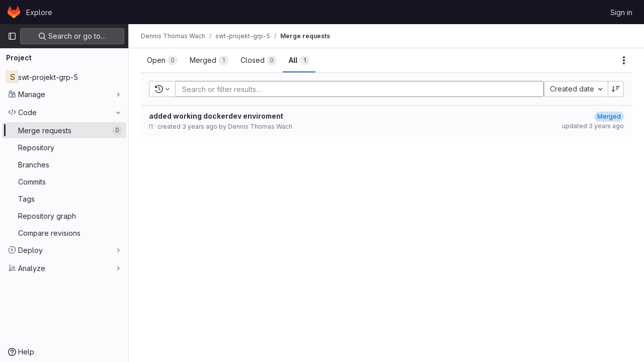

--- FILE ---
content_type: text/javascript; charset=utf-8
request_url: https://git.thm.de/assets/webpack/runtime.435d5b85.bundle.js
body_size: 7293
content:
!function(e){function a(a){for(var l,r,t=a[0],h=a[1],o=a[2],n=a[3]||[],s=0,p=[];s<t.length;s++)r=t[s],Object.prototype.hasOwnProperty.call(d,r)&&d[r]&&p.push(d[r][0]),d[r]=0;for(l in h)Object.prototype.hasOwnProperty.call(h,l)&&(e[l]=h[l]);for(i&&i(a),b.push.apply(b,n);p.length;)p.shift()();return f.push.apply(f,o||[]),c()}function c(){for(var e,a=0;a<f.length;a++){for(var c=f[a],l=!0,h=1;h<c.length;h++){var o=c[h];0!==d[o]&&(l=!1)}l&&(f.splice(a--,1),e=t(t.s=c[0]))}return 0===f.length&&(b.forEach((function(e){if(void 0===d[e]){d[e]=null;var a=document.createElement("link");t.nc&&a.setAttribute("nonce",t.nc),a.rel="prefetch",a.as="script",a.href=r(e),document.head.appendChild(a)}})),b.length=0),e}var l={},d={1:0},f=[],b=[];function r(e){return t.p+""+({2:"graphql",3:"IntegrationSectionGoogleCloudIAM",33:"monaco",50:"commons-SourceEditor-pages.projects.ci.lints.show-pages.projects.ci.pipeline_editor.show-pages.proje-6f56b1c9",66:"echarts",140:"commons-pages.projects.blob.show-pages.projects.tree.show-treeList",160:"commons-commitBoxPipelineMiniGraph-pages.projects.ci.pipeline_editor.show",217:"prosemirror",218:"treeList",219:"vendors-content_editor-gfm_copy_extra",239:"IntegrationSectionAppleAppStore",240:"IntegrationSectionGooglePlay",241:"IssuablePopoverBundle",242:"SourceEditor",243:"activitiesList",245:"bootstrapModal",246:"commitBoxPipelineMiniGraph",247:"container_registry_components",248:"content_editor",249:"csv_viewer",251:"design_management",252:"gfm_copy_extra",253:"gfm_json_table",254:"global_search_modal",255:"harbor_registry_components",256:"hello",257:"hl-abnf",258:"hl-accesslog",259:"hl-actionscript",260:"hl-ada",261:"hl-angelscript",262:"hl-apache",263:"hl-applescript",264:"hl-arcade",265:"hl-arduino",266:"hl-armasm",267:"hl-asciidoc",268:"hl-aspectj",269:"hl-autohotkey",270:"hl-autoit",271:"hl-avrasm",272:"hl-awk",273:"hl-axapta",274:"hl-bash",275:"hl-basic",276:"hl-bnf",277:"hl-brainfuck",278:"hl-c",279:"hl-cal",280:"hl-capnproto",281:"hl-ceylon",282:"hl-clean",283:"hl-clojure",284:"hl-clojure-repl",285:"hl-cmake",286:"hl-codeowners",287:"hl-coffeescript",288:"hl-coq",289:"hl-cos",290:"hl-cpp",291:"hl-crmsh",292:"hl-crystal",293:"hl-csharp",294:"hl-csp",295:"hl-css",296:"hl-d",297:"hl-dart",298:"hl-delphi",299:"hl-diff",300:"hl-django",301:"hl-dns",302:"hl-dockerfile",303:"hl-dos",304:"hl-dsconfig",305:"hl-dts",306:"hl-dust",307:"hl-ebnf",308:"hl-elixir",309:"hl-elm",310:"hl-erb",311:"hl-erlang",312:"hl-erlang-repl",313:"hl-excel",314:"hl-fix",315:"hl-flix",316:"hl-fortran",317:"hl-fsharp",318:"hl-gams",319:"hl-gauss",320:"hl-gcode",321:"hl-gherkin",322:"hl-glsl",323:"hl-go",324:"hl-golo",325:"hl-gradle",326:"hl-groovy",327:"hl-haml",328:"hl-handlebars",329:"hl-haskell",330:"hl-haxe",331:"hl-hcl",332:"hl-hsp",333:"hl-http",334:"hl-hy",335:"hl-inform7",336:"hl-ini",337:"hl-irpf90",338:"hl-java",339:"hl-javascript",340:"hl-jboss-cli",341:"hl-json",342:"hl-julia",343:"hl-julia-repl",344:"hl-kotlin",345:"hl-lasso",346:"hl-latex",347:"hl-ldif",348:"hl-leaf",349:"hl-less",350:"hl-lisp",351:"hl-livecodeserver",352:"hl-livescript",353:"hl-llvm",354:"hl-lsl",355:"hl-lua",356:"hl-makefile",357:"hl-markdown",358:"hl-matlab",359:"hl-mel",360:"hl-mercury",361:"hl-mipsasm",362:"hl-mizar",363:"hl-mojolicious",364:"hl-monkey",365:"hl-moonscript",366:"hl-n1ql",367:"hl-nestedtext",368:"hl-nginx",369:"hl-nim",370:"hl-nix",371:"hl-node-repl",372:"hl-nsis",373:"hl-objectivec",374:"hl-ocaml",375:"hl-openscad",376:"hl-oxygene",377:"hl-parser3",378:"hl-perl",379:"hl-pf",380:"hl-pgsql",381:"hl-php",382:"hl-php-template",383:"hl-plaintext",384:"hl-pony",385:"hl-powershell",386:"hl-processing",387:"hl-profile",388:"hl-prolog",389:"hl-properties",390:"hl-protobuf",391:"hl-puppet",392:"hl-purebasic",393:"hl-python",394:"hl-python-repl",395:"hl-q",396:"hl-qml",397:"hl-r",398:"hl-reasonml",399:"hl-rib",400:"hl-roboconf",401:"hl-routeros",402:"hl-rsl",403:"hl-ruby",404:"hl-ruleslanguage",405:"hl-rust",406:"hl-sas",407:"hl-scala",408:"hl-scheme",409:"hl-scilab",410:"hl-scss",411:"hl-shell",412:"hl-smali",413:"hl-smalltalk",414:"hl-sml",415:"hl-sql",416:"hl-stan",417:"hl-stata",418:"hl-step21",419:"hl-stylus",420:"hl-subunit",421:"hl-svelte",422:"hl-swift",423:"hl-taggerscript",424:"hl-tap",425:"hl-tcl",426:"hl-thrift",427:"hl-tp",428:"hl-twig",429:"hl-typescript",430:"hl-vala",431:"hl-vbnet",432:"hl-vbscript",433:"hl-vbscript-html",434:"hl-verilog",435:"hl-vhdl",436:"hl-vim",437:"hl-wasm",438:"hl-wren",439:"hl-x86asm",440:"hl-xl",441:"hl-xml",442:"hl-xquery",443:"hl-yaml",444:"hl-zephir",445:"ide_runtime",446:"ide_terminal",447:"indexed_db_persistent_storage",448:"initGFMInput",449:"initInviteMembersModal",450:"initInviteMembersTrigger",451:"integrationJiraAuthFields",452:"integrationSectionConfiguration",453:"integrationSectionConnection",454:"integrationSectionJiraIssues",455:"integrationSectionJiraTrigger",456:"integrationSectionTrigger",458:"katex",459:"notebook_viewer",460:"openapi_viewer",461:"organization_switcher",798:"pdf_viewer",803:"search_settings",805:"shortcutsBundle",806:"sketch_viewer",807:"statusModalBundle",808:"stl_viewer",811:"userCallOut",812:"vendors-SourceEditor",813:"vendors-global_search_modal",814:"vendors-hl-1c",815:"vendors-hl-gml",816:"vendors-hl-isbl",817:"vendors-hl-mathematica",818:"vendors-hl-maxima",819:"vendors-hl-sqf",820:"vendors-ide_runtime",821:"vendors-ide_terminal",822:"vendors-indexed_db_persistent_storage",823:"vendors-initGFMInput",824:"vendors-openapi",825:"vendors-search_settings",826:"vendors-stl_viewer",827:"whatsNewApp"}[e]||e)+"."+{2:"e1f11a07",3:"f9586ac0",6:"c254d0a3",9:"44f7144f",12:"4f1229ce",24:"424046ab",27:"0a5dc014",29:"3109cbfb",33:"3b6024e8",41:"76fdf537",42:"bcd3861f",47:"98fb6ebe",48:"0e969c27",49:"666e5b4f",50:"8494b256",59:"9c4337c9",60:"715c91d3",66:"821e883e",67:"488fdb1c",77:"125a38a4",78:"d024b3c4",93:"58cf5ad5",94:"40a7dd2a",95:"3b093ec6",96:"13454550",97:"012b6dcb",98:"7ec324f8",122:"8afd04fe",140:"dc1fd25f",153:"122fb5dc",154:"2876c65a",155:"e1931666",156:"3bfa657c",157:"be02d8ea",158:"e1c3e329",159:"e3d7f527",160:"c5ad4769",217:"4ccba5ac",218:"948fe9af",219:"fdb35b63",220:"0935af98",221:"6314b8dd",222:"00987a2e",223:"70ab6dd5",224:"64d28340",225:"e53dbc18",226:"2c292ee8",227:"926c0ea5",228:"8c3dd480",229:"62efede0",230:"c0d9cae5",231:"e9d8487e",232:"a897f1c1",233:"b436c277",234:"ea9950e9",235:"a548adb1",236:"65f7e233",237:"81243860",238:"3b7441ca",239:"84506f29",240:"3731d11a",241:"c3072a05",242:"952e35ae",243:"3e9a3fe3",245:"f0a6639f",246:"27008bbe",247:"5b4e043d",248:"50cb4bb2",249:"01d543b8",251:"2f3d376e",252:"699e8d69",253:"56c19a19",254:"13fbb25b",255:"658b0461",256:"6b653c3d",257:"b06e49bf",258:"e87f56e7",259:"a1269925",260:"e671566c",261:"0dbfa8d3",262:"041f4bd6",263:"ec27185d",264:"98f8bcbf",265:"0af5fa68",266:"88800a6a",267:"9d6152ad",268:"64b5243e",269:"4cb60bbd",270:"c3713640",271:"000a8005",272:"99ad6bd4",273:"9e4fb314",274:"5e7e5292",275:"974d9ead",276:"fb2f3ca0",277:"df5a1464",278:"70786731",279:"6b5f517f",280:"69b9fca0",281:"50c7ad0a",282:"4558be01",283:"258f9277",284:"18441f6e",285:"952b2e8e",286:"7b99c4c8",287:"59fbf4de",288:"281dc3a1",289:"80098d86",290:"a495a05b",291:"8d1a2dce",292:"ea27bbfc",293:"d021d195",294:"e3dde44e",295:"a0c0aab5",296:"f7f4172d",297:"130c4fc4",298:"b9613b30",299:"c0bf709c",300:"f6a6d796",301:"dc012932",302:"1282ae6b",303:"9cb0c0d5",304:"286ed2d6",305:"0efeda2c",306:"d5649d91",307:"20a93c27",308:"fcb211c7",309:"13a0db9e",310:"fa33969f",311:"be0c548c",312:"b7c92b08",313:"eb605337",314:"8688cd3f",315:"1af79493",316:"072d5256",317:"8f4dd938",318:"56817097",319:"20062751",320:"0c665c0e",321:"2faad5d9",322:"bff65ff9",323:"6a138b1c",324:"b156e193",325:"d41bdff0",326:"ce68830f",327:"bdd1634c",328:"6944dd46",329:"7e07f456",330:"ee9a72b9",331:"8679f7b5",332:"b8989ad9",333:"0cbb04d0",334:"dcf3f2ce",335:"7d885ad7",336:"e6f2dd88",337:"6dffcd92",338:"da650623",339:"3c7f0edc",340:"c368d671",341:"c9b5a863",342:"faf5c308",343:"4745645b",344:"500a9d5f",345:"f3dd115a",346:"52d55463",347:"0f4152fc",348:"9f42b60f",349:"6810444e",350:"6f5d5693",351:"c5e5f0be",352:"3624d020",353:"04755a63",354:"2ad3f1f4",355:"3922c172",356:"38b2f307",357:"04db3fe5",358:"669d4da4",359:"a85e8616",360:"dedda0ba",361:"55c22999",362:"abb5392c",363:"911ac963",364:"b0182757",365:"28c6b093",366:"d9392925",367:"de4b45cc",368:"b32f8d2c",369:"89ff17ab",370:"a5b2f808",371:"64af64ba",372:"b22ccf38",373:"17b84911",374:"82578c6a",375:"3e742d6d",376:"9b1ff719",377:"8717f204",378:"d405189f",379:"93e3a83d",380:"b3f7f2b0",381:"4e754469",382:"9a301d61",383:"49bc751f",384:"704996be",385:"7f91ae4c",386:"ec0cbcf3",387:"8c62485c",388:"a5d99529",389:"fccd3b6b",390:"31609b37",391:"7a1f42d1",392:"f189d583",393:"8b2a4d67",394:"6752c88a",395:"2a04ece0",396:"837230c6",397:"d1bb7d7a",398:"9bc7f77f",399:"32530052",400:"d09ff884",401:"a2edff3e",402:"1fa0cfe0",403:"e25c45a2",404:"551c3acf",405:"c545ec98",406:"6bf0e878",407:"cd34adac",408:"632f658b",409:"74fe893a",410:"a7cf0d22",411:"1c1c53cf",412:"4b64c11c",413:"51925122",414:"2f52bea9",415:"ec389319",416:"018a9fc1",417:"736c6d6f",418:"ed4ef647",419:"f761acaf",420:"3c1e5d40",421:"1db9816e",422:"322f97bb",423:"223b9c70",424:"bb39405e",425:"d21eaafe",426:"e6f5fa36",427:"d5ebfef8",428:"dcd3b548",429:"24e086fe",430:"2ac207f8",431:"6a44dab2",432:"1bb8d5a8",433:"731aaf21",434:"8b9687c3",435:"559397b4",436:"aa189c41",437:"e042e698",438:"d6a04a78",439:"042977ce",440:"fca79a74",441:"a79cd850",442:"d2d93a7f",443:"c6a9fc69",444:"bac04961",445:"aaa71aa2",446:"c067b29e",447:"8c90143a",448:"54db1396",449:"8e78e21b",450:"7596ae6a",451:"36710b4e",452:"8d668507",453:"7719bcdc",454:"a7757cf7",455:"d510226e",456:"3aa5e5f0",458:"c6fc8db5",459:"45d8daec",460:"e53a6c14",461:"600d4a52",798:"4141cbe3",803:"30c34348",805:"2307f5f2",806:"f6652e0d",807:"75cd874c",808:"e787fa27",811:"dd013886",812:"03c49fcb",813:"e6fb9130",814:"50b77744",815:"65f4c5b9",816:"5809d07b",817:"ca837212",818:"69e3128e",819:"8c82328a",820:"be8d2db4",821:"ab316723",822:"e5182b3d",823:"3fde08ce",824:"0c547196",825:"c4dcf008",826:"1869099e",827:"ae11f5b7",828:"3ceeb6a2",829:"e657590b",830:"c0d55348",831:"86f9b28e",832:"cfe3fd29",833:"6766703c",834:"fc15014c",835:"39a05983",836:"29cb596a",837:"574dddb1",838:"0b8c6c70",839:"2a622874",840:"dd130970",841:"d2b5bdc8",842:"bd8a8f9e",843:"8cfc3c94",844:"4cdc051e",845:"cf2cb753",846:"676aea9f",847:"ab2c32b9",848:"e7cd1fae",849:"8615c9e7",850:"92bf9826",851:"29e68483",852:"6dba9f25",853:"277e8128",854:"2c24ae82",855:"bee8f828",856:"1d76b5f4",857:"cd3a5c2d",858:"7d5cdb06",859:"658665f4",860:"0428ded2",861:"516856b6",862:"69908f3c",863:"530c4e9d",864:"44837853",865:"4fe2b19b",866:"245f7119",867:"a8e43df8",868:"43701e93",869:"36f249b9",870:"08ee0949",871:"75ddabed",872:"4a7b9cdf",873:"19007a00",874:"c0493759",875:"50290237",876:"6f89a88c",877:"d2145c48",878:"9b0a95e0",879:"3defaf17",880:"12ba2623",881:"0e35b732",882:"ecd07b1e",883:"197c2821",884:"f0b561ea",885:"a160adab",886:"0fb55d9d",887:"589b91ec",888:"61b8d092",889:"74ec6d16",890:"16a948cb",891:"97acbe94",892:"ee15bdfb",893:"16234ebc",894:"2d0c1310",895:"adbc9c0e",896:"a124aec4",897:"d36cfe1c",898:"6ce444b3",899:"5637a7ae",900:"519eaaa8",901:"c7c31ba7",902:"d65fbe2f",903:"43933e2e",904:"58a1d6d3",905:"43440db1",906:"ae0fd893",907:"d9435804",908:"281ce1eb",909:"5317ff1b",910:"f97ca361",911:"6dd63da4",912:"99fb0727",913:"a7499e09",914:"7698c2f1",915:"acebd70d",916:"3f4573e4",917:"ab7e476a",918:"98502113",919:"d71aac70",920:"e421e88e",921:"feaed5f9",922:"176c2b65",923:"446fa7b6",924:"2c153027",925:"4d4fdc09",926:"2eb8c85b",927:"46b304bb",928:"d8cba4c8",929:"7b781fdd",930:"cdfe1b68",931:"95234b01",932:"eeda7aa4",933:"79516ccd",934:"5bcc01d1",935:"a22ad34f",936:"e709eaa7",937:"6b50b6af",938:"b0707db0",939:"ac55c3fa",940:"341d43d3",941:"b0598ee0",942:"bbdcb1e2",943:"e865d77e",944:"8e292a67",945:"246a45d4",946:"f0676d39",947:"b66437bf",948:"f1a89834",949:"87343839",950:"ca45dac5",951:"3ca0341b",952:"d99f81b7",953:"20ec9ce7",954:"3f92c692",955:"4b446de6",956:"b51a4fbb",957:"56959245",958:"29a62f2e",959:"ee3e6b26",960:"d3ffb97b",961:"d5063719",962:"ff2b7423",963:"b314aa76",964:"ee875643",965:"6f1347a0",966:"414fc8e8",967:"bfb81429",968:"e4c90be8",969:"a9a225de",970:"28ded86f",971:"06063850",972:"b9bad118",973:"b8e42a76",974:"39dc7959",975:"d2c86c27",976:"bf746529",977:"2569f0b6",978:"fc2d7b93",979:"7b23d48a",980:"6fdb8b1a",981:"099839d9",982:"db6512f6",983:"4cf56c0c",984:"09764209",985:"3036fb28",986:"1d1036b9",987:"1b017d9a",988:"6b4edb9e",989:"3c99c0ab",990:"79422d17",991:"7db037bf",992:"6f214252",993:"810d8194",994:"134a17f1",995:"a0b282cc",996:"9778b9eb",997:"3584dc4e",998:"83a30ff0",999:"09f94fd5",1e3:"e13f042a",1001:"70128a87",1002:"ae7e7b45",1003:"792dc31c",1004:"d9e20df1",1005:"8ab26667",1006:"1fe235f9",1007:"1cf3e066",1008:"7d2505f7",1009:"d20f0cab",1010:"55d290d7",1011:"66090872",1012:"54011454",1013:"0d2f8679",1014:"1486a95f",1015:"d38d08b7",1016:"4eef5581",1017:"ecdb47e6",1018:"1a25e070",1019:"be74756c",1020:"7500e89e"}[e]+".chunk.js"}function t(a){if(l[a])return l[a].exports;var c=l[a]={i:a,l:!1,exports:{}};return e[a].call(c.exports,c,c.exports,t),c.l=!0,c.exports}t.e=function(e){var a=[],c=d[e];if(0!==c)if(c)a.push(c[2]);else{var l=new Promise((function(a,l){c=d[e]=[a,l]}));a.push(c[2]=l);var f,b=document.createElement("script");b.charset="utf-8",b.timeout=120,t.nc&&b.setAttribute("nonce",t.nc),b.src=r(e);var h=new Error;f=function(a){b.onerror=b.onload=null,clearTimeout(o);var c=d[e];if(0!==c){if(c){var l=a&&("load"===a.type?"missing":a.type),f=a&&a.target&&a.target.src;h.message="Loading chunk "+e+" failed.\n("+l+": "+f+")",h.name="ChunkLoadError",h.type=l,h.request=f,c[1](h)}d[e]=void 0}};var o=setTimeout((function(){f({type:"timeout",target:b})}),12e4);b.onerror=b.onload=f,document.head.appendChild(b)}return Promise.all(a)},t.m=e,t.c=l,t.d=function(e,a,c){t.o(e,a)||Object.defineProperty(e,a,{enumerable:!0,get:c})},t.r=function(e){"undefined"!=typeof Symbol&&Symbol.toStringTag&&Object.defineProperty(e,Symbol.toStringTag,{value:"Module"}),Object.defineProperty(e,"__esModule",{value:!0})},t.t=function(e,a){if(1&a&&(e=t(e)),8&a)return e;if(4&a&&"object"==typeof e&&e&&e.__esModule)return e;var c=Object.create(null);if(t.r(c),Object.defineProperty(c,"default",{enumerable:!0,value:e}),2&a&&"string"!=typeof e)for(var l in e)t.d(c,l,function(a){return e[a]}.bind(null,l));return c},t.n=function(e){var a=e&&e.__esModule?function(){return e.default}:function(){return e};return t.d(a,"a",a),a},t.o=function(e,a){return Object.prototype.hasOwnProperty.call(e,a)},t.p="/assets/webpack/",t.oe=function(e){throw console.error(e),e};var h=this.webpackJsonp=this.webpackJsonp||[],o=h.push.bind(h);h.push=a,h=h.slice();for(var n=0;n<h.length;n++)a(h[n]);var i=o;c()}([]);
//# sourceMappingURL=runtime.435d5b85.bundle.js.map